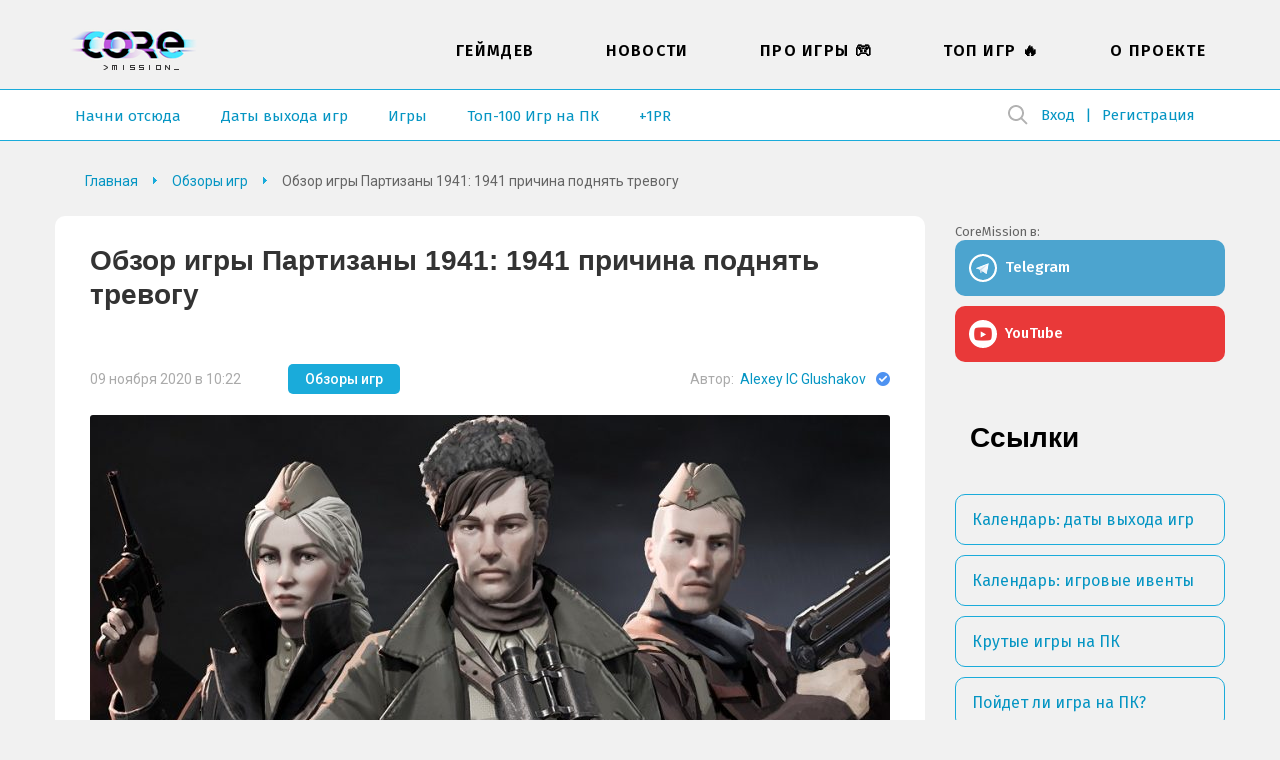

--- FILE ---
content_type: text/html; charset=UTF-8
request_url: https://coremission.net/obzor/partizany-1941/
body_size: 25578
content:
<!DOCTYPE html>
<html lang="ru-RU">
<head>
<meta charset="UTF-8">
<meta name="viewport" content="width=device-width, initial-scale=1.0">
<title>Обзор игры Партизаны 1941: 1941 причина поднять тревогу</title>
<link rel="apple-touch-icon" sizes="180x180" href="https://coremission.net/favicon/apple-touch-icon.png">
<link rel="icon" type="image/png" sizes="32x32" href="https://coremission.net/favicon/favicon-32x32.png">
<link rel="icon" type="image/png" sizes="16x16" href="https://coremission.net/favicon/favicon-16x16.png">
<link rel="manifest" href="https://coremission.net/favicon/site.webmanifest">
<link rel="mask-icon" href="https://coremission.net/favicon/safari-pinned-tab.svg" color="#5bbad5">
<link rel="shortcut icon" href="https://coremission.net/favicon/favicon.ico">
<meta name="msapplication-TileColor" content="#2d89ef">
<meta name="msapplication-TileImage" content="https://coremission.net/favicon/mstile-144x144.png">
<meta name="msapplication-config" content="https://coremission.net/favicon/browserconfig.xml">
<meta name="theme-color" content="#ffffff">
<meta name='robots' content='index, follow, max-image-preview:large, max-snippet:-1, max-video-preview:-1' />

	<!-- This site is optimized with the Yoast SEO plugin v26.6 - https://yoast.com/wordpress/plugins/seo/ -->
	<meta name="description" content="«Партизаны» не выглядят как очередная тактическая порция головоломок – это скорее хорошо проработанная современная тактическая стратегия." />
	<link rel="canonical" href="https://coremission.net/obzor/partizany-1941/" />
	<meta property="og:locale" content="ru_RU" />
	<meta property="og:type" content="article" />
	<meta property="og:title" content="Обзор игры Партизаны 1941: 1941 причина поднять тревогу" />
	<meta property="og:description" content="«Партизаны» не выглядят как очередная тактическая порция головоломок – это скорее хорошо проработанная современная тактическая стратегия." />
	<meta property="og:url" content="https://coremission.net/obzor/partizany-1941/" />
	<meta property="og:site_name" content="CoreMission" />
	<meta property="article:publisher" content="https://www.facebook.com/groups/coremission" />
	<meta property="article:published_time" content="2020-11-09T07:22:59+00:00" />
	<meta property="article:modified_time" content="2022-11-21T11:16:47+00:00" />
	<meta property="og:image" content="https://coremission.net/wp-content/uploads/2020/11/partisans-1941.jpg" />
	<meta property="og:image:width" content="960" />
	<meta property="og:image:height" content="540" />
	<meta property="og:image:type" content="image/jpeg" />
	<meta name="author" content="Alexey IC Glushakov" />
	<meta name="twitter:card" content="summary_large_image" />
	<meta name="twitter:creator" content="@coremission" />
	<meta name="twitter:site" content="@coremission" />
	<meta name="twitter:label1" content="Написано автором" />
	<meta name="twitter:data1" content="Alexey IC Glushakov" />
	<script type="application/ld+json" class="yoast-schema-graph">{"@context":"https://schema.org","@graph":[{"@type":"Article","@id":"https://coremission.net/obzor/partizany-1941/#article","isPartOf":{"@id":"https://coremission.net/obzor/partizany-1941/"},"author":{"name":"Alexey IC Glushakov","@id":"https://coremission.net/#/schema/person/3f01b26bb72bf0ba61e985cf342e8c58"},"headline":"Обзор игры Партизаны 1941: 1941 причина поднять тревогу","datePublished":"2020-11-09T07:22:59+00:00","dateModified":"2022-11-21T11:16:47+00:00","mainEntityOfPage":{"@id":"https://coremission.net/obzor/partizany-1941/"},"wordCount":1515,"commentCount":0,"publisher":{"@id":"https://coremission.net/#organization"},"image":{"@id":"https://coremission.net/obzor/partizany-1941/#primaryimage"},"thumbnailUrl":"https://coremission.net/wp-content/uploads/2020/11/partisans-1941.jpg","articleSection":["Обзоры игр"],"inLanguage":"ru-RU","potentialAction":[{"@type":"CommentAction","name":"Comment","target":["https://coremission.net/obzor/partizany-1941/#respond"]}]},{"@type":"WebPage","@id":"https://coremission.net/obzor/partizany-1941/","url":"https://coremission.net/obzor/partizany-1941/","name":"Обзор игры Партизаны 1941: 1941 причина поднять тревогу","isPartOf":{"@id":"https://coremission.net/#website"},"primaryImageOfPage":{"@id":"https://coremission.net/obzor/partizany-1941/#primaryimage"},"image":{"@id":"https://coremission.net/obzor/partizany-1941/#primaryimage"},"thumbnailUrl":"https://coremission.net/wp-content/uploads/2020/11/partisans-1941.jpg","datePublished":"2020-11-09T07:22:59+00:00","dateModified":"2022-11-21T11:16:47+00:00","description":"«Партизаны» не выглядят как очередная тактическая порция головоломок – это скорее хорошо проработанная современная тактическая стратегия.","breadcrumb":{"@id":"https://coremission.net/obzor/partizany-1941/#breadcrumb"},"inLanguage":"ru-RU","potentialAction":[{"@type":"ReadAction","target":["https://coremission.net/obzor/partizany-1941/"]}]},{"@type":"ImageObject","inLanguage":"ru-RU","@id":"https://coremission.net/obzor/partizany-1941/#primaryimage","url":"https://coremission.net/wp-content/uploads/2020/11/partisans-1941.jpg","contentUrl":"https://coremission.net/wp-content/uploads/2020/11/partisans-1941.jpg","width":960,"height":540,"caption":"Обзор игры Partisans 1941"},{"@type":"BreadcrumbList","@id":"https://coremission.net/obzor/partizany-1941/#breadcrumb","itemListElement":[{"@type":"ListItem","position":1,"name":"Home","item":"https://coremission.net/"},{"@type":"ListItem","position":2,"name":"Обзор игры Партизаны 1941: 1941 причина поднять тревогу"}]},{"@type":"WebSite","@id":"https://coremission.net/#website","url":"https://coremission.net/","name":"CoreMission","description":"Разработка игр, коллективный бэкстейдж-проект об играх и геймдеве","publisher":{"@id":"https://coremission.net/#organization"},"potentialAction":[{"@type":"SearchAction","target":{"@type":"EntryPoint","urlTemplate":"https://coremission.net/?s={search_term_string}"},"query-input":{"@type":"PropertyValueSpecification","valueRequired":true,"valueName":"search_term_string"}}],"inLanguage":"ru-RU"},{"@type":"Organization","@id":"https://coremission.net/#organization","name":"CoreMission","url":"https://coremission.net/","logo":{"@type":"ImageObject","inLanguage":"ru-RU","@id":"https://coremission.net/#/schema/logo/image/","url":"https://coremission.net/wp-content/uploads/2019/11/cocoremission_vk.jpg","contentUrl":"https://coremission.net/wp-content/uploads/2019/11/cocoremission_vk.jpg","width":135,"height":92,"caption":"CoreMission"},"image":{"@id":"https://coremission.net/#/schema/logo/image/"},"sameAs":["https://www.facebook.com/groups/coremission","https://x.com/coremission"]},{"@type":"Person","@id":"https://coremission.net/#/schema/person/3f01b26bb72bf0ba61e985cf342e8c58","name":"Alexey IC Glushakov","description":"Автор обзоров игр. Работает на кофе, любви к шедеврам прошлого и чистой ненависти к алчным игровым корпорациям. Пытается спасти мир при помощи графомании и поисков настоящего искусства посреди свалки современности. Substack","sameAs":["https://coremission.net/"],"url":"https://coremission.net/author/alexey-glushakov/"}]}</script>
	<!-- / Yoast SEO plugin. -->


<style id='wp-img-auto-sizes-contain-inline-css' type='text/css'>
img:is([sizes=auto i],[sizes^="auto," i]){contain-intrinsic-size:3000px 1500px}
/*# sourceURL=wp-img-auto-sizes-contain-inline-css */
</style>

<style id='classic-theme-styles-inline-css' type='text/css'>
/*! This file is auto-generated */
.wp-block-button__link{color:#fff;background-color:#32373c;border-radius:9999px;box-shadow:none;text-decoration:none;padding:calc(.667em + 2px) calc(1.333em + 2px);font-size:1.125em}.wp-block-file__button{background:#32373c;color:#fff;text-decoration:none}
/*# sourceURL=/wp-includes/css/classic-themes.min.css */
</style>
<link rel='stylesheet' id='bbp-default-css' href='https://coremission.net/wp-content/plugins/bbpress/templates/default/css/bbpress.min.css?ver=2.6.14' type='text/css' media='all' />
<link rel='stylesheet' id='coremission-css' href='https://coremission.net/wp-content/plugins/coremission/assets/css/coremission.css?ver=3.0.6' type='text/css' media='all' />
<link rel='stylesheet' id='theme-common-css' href='https://coremission.net/wp-content/themes/core/assets/css/common_old.css?ver=1.2.5' type='text/css' media='all' />
<link rel='stylesheet' id='lazyload-video-css-css' href='https://coremission.net/wp-content/plugins/lazy-load-for-videos/public/css/lazyload-shared.css?ver=2.18.9' type='text/css' media='all' />
<style id='lazyload-video-css-inline-css' type='text/css'>
.entry-content a.lazy-load-youtube, a.lazy-load-youtube, .lazy-load-vimeo{ background-size: cover; }.titletext.youtube { display: none; }.lazy-load-div { background: url(https://coremission.net/wp-content/plugins/lazy-load-for-videos//public/play-y-red.png) center center no-repeat; }
/*# sourceURL=lazyload-video-css-inline-css */
</style>
<script type="text/javascript" id="coremission-js-extra">
/* <![CDATA[ */
var admin_ajax_url = "https://coremission.net/wp-admin/admin-ajax.php";
//# sourceURL=coremission-js-extra
/* ]]> */
</script>
<script type="text/javascript" src="https://coremission.net/wp-content/plugins/coremission/assets/js/coremission.js?ver=6.9" id="coremission-js"></script>
<script type="text/javascript" src="https://coremission.net/wp-includes/js/jquery/jquery.min.js?ver=3.7.1" id="jquery-core-js"></script>
<script type="text/javascript" src="https://coremission.net/wp-includes/js/jquery/jquery-migrate.min.js?ver=3.4.1" id="jquery-migrate-js"></script>
<script type="text/javascript">var ajaxurl = "https://coremission.net/wp-admin/admin-ajax.php";</script><noscript><style>.lazyload[data-src]{display:none !important;}</style></noscript><style>.lazyload{background-image:none !important;}.lazyload:before{background-image:none !important;}</style><link rel="preconnect" href="https://fonts.googleapis.com">
<link rel="preconnect" href="https://fonts.gstatic.com" crossorigin>
<link href="https://fonts.googleapis.com/css2?family=Roboto:wght@400;500;700&display=swap" rel="stylesheet">
<link href="https://fonts.googleapis.com/css2?family=Fira+Sans:wght@400;500;600&display=swap" rel="stylesheet">
<link href="https://cdnjs.cloudflare.com/ajax/libs/font-awesome/5.15.4/css/all.min.css" rel="stylesheet">
<link href="/wp-content/themes/core/assets/css/calendar.css" rel="stylesheet">
<link href="/wp-content/themes/core/assets/css/calendar_mobile.css" rel="stylesheet">
<link href="/wp-content/themes/core/assets/css/app_dark.css" rel="stylesheet">
<style id='wp-block-image-inline-css' type='text/css'>
.wp-block-image>a,.wp-block-image>figure>a{display:inline-block}.wp-block-image img{box-sizing:border-box;height:auto;max-width:100%;vertical-align:bottom}@media not (prefers-reduced-motion){.wp-block-image img.hide{visibility:hidden}.wp-block-image img.show{animation:show-content-image .4s}}.wp-block-image[style*=border-radius] img,.wp-block-image[style*=border-radius]>a{border-radius:inherit}.wp-block-image.has-custom-border img{box-sizing:border-box}.wp-block-image.aligncenter{text-align:center}.wp-block-image.alignfull>a,.wp-block-image.alignwide>a{width:100%}.wp-block-image.alignfull img,.wp-block-image.alignwide img{height:auto;width:100%}.wp-block-image .aligncenter,.wp-block-image .alignleft,.wp-block-image .alignright,.wp-block-image.aligncenter,.wp-block-image.alignleft,.wp-block-image.alignright{display:table}.wp-block-image .aligncenter>figcaption,.wp-block-image .alignleft>figcaption,.wp-block-image .alignright>figcaption,.wp-block-image.aligncenter>figcaption,.wp-block-image.alignleft>figcaption,.wp-block-image.alignright>figcaption{caption-side:bottom;display:table-caption}.wp-block-image .alignleft{float:left;margin:.5em 1em .5em 0}.wp-block-image .alignright{float:right;margin:.5em 0 .5em 1em}.wp-block-image .aligncenter{margin-left:auto;margin-right:auto}.wp-block-image :where(figcaption){margin-bottom:1em;margin-top:.5em}.wp-block-image.is-style-circle-mask img{border-radius:9999px}@supports ((-webkit-mask-image:none) or (mask-image:none)) or (-webkit-mask-image:none){.wp-block-image.is-style-circle-mask img{border-radius:0;-webkit-mask-image:url('data:image/svg+xml;utf8,<svg viewBox="0 0 100 100" xmlns="http://www.w3.org/2000/svg"><circle cx="50" cy="50" r="50"/></svg>');mask-image:url('data:image/svg+xml;utf8,<svg viewBox="0 0 100 100" xmlns="http://www.w3.org/2000/svg"><circle cx="50" cy="50" r="50"/></svg>');mask-mode:alpha;-webkit-mask-position:center;mask-position:center;-webkit-mask-repeat:no-repeat;mask-repeat:no-repeat;-webkit-mask-size:contain;mask-size:contain}}:root :where(.wp-block-image.is-style-rounded img,.wp-block-image .is-style-rounded img){border-radius:9999px}.wp-block-image figure{margin:0}.wp-lightbox-container{display:flex;flex-direction:column;position:relative}.wp-lightbox-container img{cursor:zoom-in}.wp-lightbox-container img:hover+button{opacity:1}.wp-lightbox-container button{align-items:center;backdrop-filter:blur(16px) saturate(180%);background-color:#5a5a5a40;border:none;border-radius:4px;cursor:zoom-in;display:flex;height:20px;justify-content:center;opacity:0;padding:0;position:absolute;right:16px;text-align:center;top:16px;width:20px;z-index:100}@media not (prefers-reduced-motion){.wp-lightbox-container button{transition:opacity .2s ease}}.wp-lightbox-container button:focus-visible{outline:3px auto #5a5a5a40;outline:3px auto -webkit-focus-ring-color;outline-offset:3px}.wp-lightbox-container button:hover{cursor:pointer;opacity:1}.wp-lightbox-container button:focus{opacity:1}.wp-lightbox-container button:focus,.wp-lightbox-container button:hover,.wp-lightbox-container button:not(:hover):not(:active):not(.has-background){background-color:#5a5a5a40;border:none}.wp-lightbox-overlay{box-sizing:border-box;cursor:zoom-out;height:100vh;left:0;overflow:hidden;position:fixed;top:0;visibility:hidden;width:100%;z-index:100000}.wp-lightbox-overlay .close-button{align-items:center;cursor:pointer;display:flex;justify-content:center;min-height:40px;min-width:40px;padding:0;position:absolute;right:calc(env(safe-area-inset-right) + 16px);top:calc(env(safe-area-inset-top) + 16px);z-index:5000000}.wp-lightbox-overlay .close-button:focus,.wp-lightbox-overlay .close-button:hover,.wp-lightbox-overlay .close-button:not(:hover):not(:active):not(.has-background){background:none;border:none}.wp-lightbox-overlay .lightbox-image-container{height:var(--wp--lightbox-container-height);left:50%;overflow:hidden;position:absolute;top:50%;transform:translate(-50%,-50%);transform-origin:top left;width:var(--wp--lightbox-container-width);z-index:9999999999}.wp-lightbox-overlay .wp-block-image{align-items:center;box-sizing:border-box;display:flex;height:100%;justify-content:center;margin:0;position:relative;transform-origin:0 0;width:100%;z-index:3000000}.wp-lightbox-overlay .wp-block-image img{height:var(--wp--lightbox-image-height);min-height:var(--wp--lightbox-image-height);min-width:var(--wp--lightbox-image-width);width:var(--wp--lightbox-image-width)}.wp-lightbox-overlay .wp-block-image figcaption{display:none}.wp-lightbox-overlay button{background:none;border:none}.wp-lightbox-overlay .scrim{background-color:#fff;height:100%;opacity:.9;position:absolute;width:100%;z-index:2000000}.wp-lightbox-overlay.active{visibility:visible}@media not (prefers-reduced-motion){.wp-lightbox-overlay.active{animation:turn-on-visibility .25s both}.wp-lightbox-overlay.active img{animation:turn-on-visibility .35s both}.wp-lightbox-overlay.show-closing-animation:not(.active){animation:turn-off-visibility .35s both}.wp-lightbox-overlay.show-closing-animation:not(.active) img{animation:turn-off-visibility .25s both}.wp-lightbox-overlay.zoom.active{animation:none;opacity:1;visibility:visible}.wp-lightbox-overlay.zoom.active .lightbox-image-container{animation:lightbox-zoom-in .4s}.wp-lightbox-overlay.zoom.active .lightbox-image-container img{animation:none}.wp-lightbox-overlay.zoom.active .scrim{animation:turn-on-visibility .4s forwards}.wp-lightbox-overlay.zoom.show-closing-animation:not(.active){animation:none}.wp-lightbox-overlay.zoom.show-closing-animation:not(.active) .lightbox-image-container{animation:lightbox-zoom-out .4s}.wp-lightbox-overlay.zoom.show-closing-animation:not(.active) .lightbox-image-container img{animation:none}.wp-lightbox-overlay.zoom.show-closing-animation:not(.active) .scrim{animation:turn-off-visibility .4s forwards}}@keyframes show-content-image{0%{visibility:hidden}99%{visibility:hidden}to{visibility:visible}}@keyframes turn-on-visibility{0%{opacity:0}to{opacity:1}}@keyframes turn-off-visibility{0%{opacity:1;visibility:visible}99%{opacity:0;visibility:visible}to{opacity:0;visibility:hidden}}@keyframes lightbox-zoom-in{0%{transform:translate(calc((-100vw + var(--wp--lightbox-scrollbar-width))/2 + var(--wp--lightbox-initial-left-position)),calc(-50vh + var(--wp--lightbox-initial-top-position))) scale(var(--wp--lightbox-scale))}to{transform:translate(-50%,-50%) scale(1)}}@keyframes lightbox-zoom-out{0%{transform:translate(-50%,-50%) scale(1);visibility:visible}99%{visibility:visible}to{transform:translate(calc((-100vw + var(--wp--lightbox-scrollbar-width))/2 + var(--wp--lightbox-initial-left-position)),calc(-50vh + var(--wp--lightbox-initial-top-position))) scale(var(--wp--lightbox-scale));visibility:hidden}}
/*# sourceURL=https://coremission.net/wp-includes/blocks/image/style.min.css */
</style>
<style id='wp-block-paragraph-inline-css' type='text/css'>
.is-small-text{font-size:.875em}.is-regular-text{font-size:1em}.is-large-text{font-size:2.25em}.is-larger-text{font-size:3em}.has-drop-cap:not(:focus):first-letter{float:left;font-size:8.4em;font-style:normal;font-weight:100;line-height:.68;margin:.05em .1em 0 0;text-transform:uppercase}body.rtl .has-drop-cap:not(:focus):first-letter{float:none;margin-left:.1em}p.has-drop-cap.has-background{overflow:hidden}:root :where(p.has-background){padding:1.25em 2.375em}:where(p.has-text-color:not(.has-link-color)) a{color:inherit}p.has-text-align-left[style*="writing-mode:vertical-lr"],p.has-text-align-right[style*="writing-mode:vertical-rl"]{rotate:180deg}
/*# sourceURL=https://coremission.net/wp-includes/blocks/paragraph/style.min.css */
</style>
<style id='global-styles-inline-css' type='text/css'>
:root{--wp--preset--aspect-ratio--square: 1;--wp--preset--aspect-ratio--4-3: 4/3;--wp--preset--aspect-ratio--3-4: 3/4;--wp--preset--aspect-ratio--3-2: 3/2;--wp--preset--aspect-ratio--2-3: 2/3;--wp--preset--aspect-ratio--16-9: 16/9;--wp--preset--aspect-ratio--9-16: 9/16;--wp--preset--color--black: #000000;--wp--preset--color--cyan-bluish-gray: #abb8c3;--wp--preset--color--white: #ffffff;--wp--preset--color--pale-pink: #f78da7;--wp--preset--color--vivid-red: #cf2e2e;--wp--preset--color--luminous-vivid-orange: #ff6900;--wp--preset--color--luminous-vivid-amber: #fcb900;--wp--preset--color--light-green-cyan: #7bdcb5;--wp--preset--color--vivid-green-cyan: #00d084;--wp--preset--color--pale-cyan-blue: #8ed1fc;--wp--preset--color--vivid-cyan-blue: #0693e3;--wp--preset--color--vivid-purple: #9b51e0;--wp--preset--gradient--vivid-cyan-blue-to-vivid-purple: linear-gradient(135deg,rgb(6,147,227) 0%,rgb(155,81,224) 100%);--wp--preset--gradient--light-green-cyan-to-vivid-green-cyan: linear-gradient(135deg,rgb(122,220,180) 0%,rgb(0,208,130) 100%);--wp--preset--gradient--luminous-vivid-amber-to-luminous-vivid-orange: linear-gradient(135deg,rgb(252,185,0) 0%,rgb(255,105,0) 100%);--wp--preset--gradient--luminous-vivid-orange-to-vivid-red: linear-gradient(135deg,rgb(255,105,0) 0%,rgb(207,46,46) 100%);--wp--preset--gradient--very-light-gray-to-cyan-bluish-gray: linear-gradient(135deg,rgb(238,238,238) 0%,rgb(169,184,195) 100%);--wp--preset--gradient--cool-to-warm-spectrum: linear-gradient(135deg,rgb(74,234,220) 0%,rgb(151,120,209) 20%,rgb(207,42,186) 40%,rgb(238,44,130) 60%,rgb(251,105,98) 80%,rgb(254,248,76) 100%);--wp--preset--gradient--blush-light-purple: linear-gradient(135deg,rgb(255,206,236) 0%,rgb(152,150,240) 100%);--wp--preset--gradient--blush-bordeaux: linear-gradient(135deg,rgb(254,205,165) 0%,rgb(254,45,45) 50%,rgb(107,0,62) 100%);--wp--preset--gradient--luminous-dusk: linear-gradient(135deg,rgb(255,203,112) 0%,rgb(199,81,192) 50%,rgb(65,88,208) 100%);--wp--preset--gradient--pale-ocean: linear-gradient(135deg,rgb(255,245,203) 0%,rgb(182,227,212) 50%,rgb(51,167,181) 100%);--wp--preset--gradient--electric-grass: linear-gradient(135deg,rgb(202,248,128) 0%,rgb(113,206,126) 100%);--wp--preset--gradient--midnight: linear-gradient(135deg,rgb(2,3,129) 0%,rgb(40,116,252) 100%);--wp--preset--font-size--small: 13px;--wp--preset--font-size--medium: 20px;--wp--preset--font-size--large: 36px;--wp--preset--font-size--x-large: 42px;--wp--preset--spacing--20: 0.44rem;--wp--preset--spacing--30: 0.67rem;--wp--preset--spacing--40: 1rem;--wp--preset--spacing--50: 1.5rem;--wp--preset--spacing--60: 2.25rem;--wp--preset--spacing--70: 3.38rem;--wp--preset--spacing--80: 5.06rem;--wp--preset--shadow--natural: 6px 6px 9px rgba(0, 0, 0, 0.2);--wp--preset--shadow--deep: 12px 12px 50px rgba(0, 0, 0, 0.4);--wp--preset--shadow--sharp: 6px 6px 0px rgba(0, 0, 0, 0.2);--wp--preset--shadow--outlined: 6px 6px 0px -3px rgb(255, 255, 255), 6px 6px rgb(0, 0, 0);--wp--preset--shadow--crisp: 6px 6px 0px rgb(0, 0, 0);}:where(.is-layout-flex){gap: 0.5em;}:where(.is-layout-grid){gap: 0.5em;}body .is-layout-flex{display: flex;}.is-layout-flex{flex-wrap: wrap;align-items: center;}.is-layout-flex > :is(*, div){margin: 0;}body .is-layout-grid{display: grid;}.is-layout-grid > :is(*, div){margin: 0;}:where(.wp-block-columns.is-layout-flex){gap: 2em;}:where(.wp-block-columns.is-layout-grid){gap: 2em;}:where(.wp-block-post-template.is-layout-flex){gap: 1.25em;}:where(.wp-block-post-template.is-layout-grid){gap: 1.25em;}.has-black-color{color: var(--wp--preset--color--black) !important;}.has-cyan-bluish-gray-color{color: var(--wp--preset--color--cyan-bluish-gray) !important;}.has-white-color{color: var(--wp--preset--color--white) !important;}.has-pale-pink-color{color: var(--wp--preset--color--pale-pink) !important;}.has-vivid-red-color{color: var(--wp--preset--color--vivid-red) !important;}.has-luminous-vivid-orange-color{color: var(--wp--preset--color--luminous-vivid-orange) !important;}.has-luminous-vivid-amber-color{color: var(--wp--preset--color--luminous-vivid-amber) !important;}.has-light-green-cyan-color{color: var(--wp--preset--color--light-green-cyan) !important;}.has-vivid-green-cyan-color{color: var(--wp--preset--color--vivid-green-cyan) !important;}.has-pale-cyan-blue-color{color: var(--wp--preset--color--pale-cyan-blue) !important;}.has-vivid-cyan-blue-color{color: var(--wp--preset--color--vivid-cyan-blue) !important;}.has-vivid-purple-color{color: var(--wp--preset--color--vivid-purple) !important;}.has-black-background-color{background-color: var(--wp--preset--color--black) !important;}.has-cyan-bluish-gray-background-color{background-color: var(--wp--preset--color--cyan-bluish-gray) !important;}.has-white-background-color{background-color: var(--wp--preset--color--white) !important;}.has-pale-pink-background-color{background-color: var(--wp--preset--color--pale-pink) !important;}.has-vivid-red-background-color{background-color: var(--wp--preset--color--vivid-red) !important;}.has-luminous-vivid-orange-background-color{background-color: var(--wp--preset--color--luminous-vivid-orange) !important;}.has-luminous-vivid-amber-background-color{background-color: var(--wp--preset--color--luminous-vivid-amber) !important;}.has-light-green-cyan-background-color{background-color: var(--wp--preset--color--light-green-cyan) !important;}.has-vivid-green-cyan-background-color{background-color: var(--wp--preset--color--vivid-green-cyan) !important;}.has-pale-cyan-blue-background-color{background-color: var(--wp--preset--color--pale-cyan-blue) !important;}.has-vivid-cyan-blue-background-color{background-color: var(--wp--preset--color--vivid-cyan-blue) !important;}.has-vivid-purple-background-color{background-color: var(--wp--preset--color--vivid-purple) !important;}.has-black-border-color{border-color: var(--wp--preset--color--black) !important;}.has-cyan-bluish-gray-border-color{border-color: var(--wp--preset--color--cyan-bluish-gray) !important;}.has-white-border-color{border-color: var(--wp--preset--color--white) !important;}.has-pale-pink-border-color{border-color: var(--wp--preset--color--pale-pink) !important;}.has-vivid-red-border-color{border-color: var(--wp--preset--color--vivid-red) !important;}.has-luminous-vivid-orange-border-color{border-color: var(--wp--preset--color--luminous-vivid-orange) !important;}.has-luminous-vivid-amber-border-color{border-color: var(--wp--preset--color--luminous-vivid-amber) !important;}.has-light-green-cyan-border-color{border-color: var(--wp--preset--color--light-green-cyan) !important;}.has-vivid-green-cyan-border-color{border-color: var(--wp--preset--color--vivid-green-cyan) !important;}.has-pale-cyan-blue-border-color{border-color: var(--wp--preset--color--pale-cyan-blue) !important;}.has-vivid-cyan-blue-border-color{border-color: var(--wp--preset--color--vivid-cyan-blue) !important;}.has-vivid-purple-border-color{border-color: var(--wp--preset--color--vivid-purple) !important;}.has-vivid-cyan-blue-to-vivid-purple-gradient-background{background: var(--wp--preset--gradient--vivid-cyan-blue-to-vivid-purple) !important;}.has-light-green-cyan-to-vivid-green-cyan-gradient-background{background: var(--wp--preset--gradient--light-green-cyan-to-vivid-green-cyan) !important;}.has-luminous-vivid-amber-to-luminous-vivid-orange-gradient-background{background: var(--wp--preset--gradient--luminous-vivid-amber-to-luminous-vivid-orange) !important;}.has-luminous-vivid-orange-to-vivid-red-gradient-background{background: var(--wp--preset--gradient--luminous-vivid-orange-to-vivid-red) !important;}.has-very-light-gray-to-cyan-bluish-gray-gradient-background{background: var(--wp--preset--gradient--very-light-gray-to-cyan-bluish-gray) !important;}.has-cool-to-warm-spectrum-gradient-background{background: var(--wp--preset--gradient--cool-to-warm-spectrum) !important;}.has-blush-light-purple-gradient-background{background: var(--wp--preset--gradient--blush-light-purple) !important;}.has-blush-bordeaux-gradient-background{background: var(--wp--preset--gradient--blush-bordeaux) !important;}.has-luminous-dusk-gradient-background{background: var(--wp--preset--gradient--luminous-dusk) !important;}.has-pale-ocean-gradient-background{background: var(--wp--preset--gradient--pale-ocean) !important;}.has-electric-grass-gradient-background{background: var(--wp--preset--gradient--electric-grass) !important;}.has-midnight-gradient-background{background: var(--wp--preset--gradient--midnight) !important;}.has-small-font-size{font-size: var(--wp--preset--font-size--small) !important;}.has-medium-font-size{font-size: var(--wp--preset--font-size--medium) !important;}.has-large-font-size{font-size: var(--wp--preset--font-size--large) !important;}.has-x-large-font-size{font-size: var(--wp--preset--font-size--x-large) !important;}
/*# sourceURL=global-styles-inline-css */
</style>
</head>
<body class="" data-pid="23111">
<script>if(/theme=dark/.test(location.search)||localStorage.getItem('dark-theme')!=null) {document.body.classList.add('dark')}</script>
<div id="wrapper" class=" ">
<header id="header">
<div class="wrapper">
<div class="header_logo">
<a href="https://coremission.net" title="На главную">CoreMission</a>
<small>про игры и геймдев</small>
</div>
<div class="header">
<div class="header_user">
    
    <div class="wrap-header_search">
        
<form method="get" action="https://coremission.net/" class="form-search searchform">
    <input 
        placeholder="" 
        type="text" 
        name="s" 
        value=""
        title="Введите текст для поиска" 
        required=""
        class="input-search"
    />
    <input type="submit" class="btn-search" value="Найти">
</form>        <span class="btn-show_search"></span>
    </div>

<ul>
<li class="l1"><a href="https://coremission.net?site=login">Вход</a></li>
<li class="l2"><a href="https://coremission.net?site=register">Регистрация</a></li>
</ul>
</div>
<nav class="header_menu">
<ul id="wp_menu1" class="wp_menu1"><li id="menu-item-609" class="menu-item menu-item-type-taxonomy menu-item-object-category menu-item-609"><a href="https://coremission.net/gamedev/" title="Все про разработку игр, геймдев">Геймдев</a></li>
<li id="menu-item-15581" class="menu-item menu-item-type-taxonomy menu-item-object-category menu-item-15581"><a href="https://coremission.net/novosti/" title="Новости игровой индустрии">Новости</a></li>
<li id="menu-item-10941" class="menu-item menu-item-type-taxonomy menu-item-object-category menu-item-10941"><a href="https://coremission.net/games-review/" title="Про игры: жанры, игры для слабых ПК, подборки и игровые серии">Про игры &#x1f3ae;</a></li>
<li id="menu-item-12641" class="menu-item menu-item-type-taxonomy menu-item-object-category menu-item-12641"><a href="https://coremission.net/top-igr/" title="Топы игры для слабых ПК, мощных ПК, рейтинги">Топ Игр &#x1f525;</a></li>
<li id="menu-item-13681" class="menu-item menu-item-type-post_type menu-item-object-page menu-item-13681"><a href="https://coremission.net/kontakty/">О проекте</a></li>
</ul>    <ul>
                    <li><a href="https://coremission.net/nachalo/">Начни отсюда</a></li>
                    <li><a href="https://coremission.net/kalendar-relizov/">Даты выхода игр</a></li>
                    <li><a href="https://coremission.net/igry/">Игры</a></li>
                    <li><a href="https://coremission.net/top-igr/100-igr-na-pk/">Топ-100 Игр на ПК</a></li>
                    <li><a href="https://coremission.net/gamedev/pr-dlya-indie-bez-izdatelya/">+1PR</a></li>
            
    </ul>    
</nav>
</div>
<nav class="header_link">
        <ul>
                    <li><a href="https://coremission.net/nachalo/">Начни отсюда</a></li>
                    <li><a href="https://coremission.net/kalendar-relizov/">Даты выхода игр</a></li>
                    <li><a href="https://coremission.net/igry/">Игры</a></li>
                    <li><a href="https://coremission.net/top-igr/100-igr-na-pk/">Топ-100 Игр на ПК</a></li>
                    <li><a href="https://coremission.net/gamedev/pr-dlya-indie-bez-izdatelya/">+1PR</a></li>
            
    </ul>    
</nav>
<div class="header_mbar"><span>Меню</span></div>
</div>
</header>


<div class="wrapper SR">
<div id="content">
<nav class="content_crumbar" itemscope itemtype="http://schema.org/BreadcrumbList">
<span itemprop="itemListElement" itemscope itemtype="http://schema.org/ListItem"><a class="breadcrumbs__link" href="https://coremission.net/" itemprop="item"><span itemprop="name">Главная</span></a><meta itemprop="position" content="1" /></span><span itemprop="itemListElement" itemscope itemtype="http://schema.org/ListItem"><a class="breadcrumbs__link" href="https://coremission.net/obzor/" itemprop="item"><span itemprop="name">Обзоры игр</span></a><meta itemprop="position" content="2" /></span><span class="breadcrumbs__current">Обзор игры Партизаны 1941: 1941 причина поднять тревогу</span>
</nav>
<div class="content">
<article class="content_article" itemscope itemtype="https://schema.org/Article">
<h1 itemprop="headline name">Обзор игры Партизаны 1941: 1941 причина поднять тревогу</h1>
<div class="article_metas">
<small>09 ноября 2020 в 10:22</small>
<div><a href="https://coremission.net/obzor/">Обзоры игр</a></div>

<span itemprop="author" itemscope itemtype="http://schema.org/Person">
    Автор: 
    <span itemprop="name"><a href="https://coremission.net/author/alexey-glushakov/" title="Записи Alexey IC Glushakov" rel="author">Alexey IC Glushakov</a></span>
    <svg height="16" width="14" viewBox="0 0 14 14" class="icon_official"><path fill="#27E" fill-rule="evenodd" d="M0 7a7 7 0 1114 0A7 7 0 010 7zm2.695.009l3.22 3.221 5.445-5.444-1.237-1.238-4.208 4.208-1.983-1.984-1.237 1.237z" clip-rule="evenodd"></path><path fill="#fff" fill-opacity=".2" fill-rule="evenodd" d="M0 7a7 7 0 1114 0A7 7 0 010 7zm2.695.009l3.22 3.221 5.445-5.444-1.237-1.238-4.208 4.208-1.983-1.984-1.237 1.237z" clip-rule="evenodd"></path></svg></span>

<meta itemprop="datePublished" content="2020-11-09" />
<meta itemprop="dateModified" content="2022-11-21" />

<div itemprop="publisher" itemscope itemtype="http://schema.org/Organization">
    <meta itemprop="name" content="coremission.net" />
    <div itemprop="logo" itemscope itemtype="https://schema.org/ImageObject">
        <meta itemprop="width" content="109" />
        <meta itemprop="height" content="51" />        
        <meta itemprop="url" content="/wp-content/themes/core/images/logotype_1.png" />
    </div>
</div>

<meta itemprop="mainEntityOfPage" content="https://coremission.net/obzor/partizany-1941/" />

</div>
<div class="article_image">
<img src="[data-uri]" alt="Обзор игры Партизаны 1941: 1941 причина поднять тревогу" itemprop="image" data-src="https://coremission.net/wp-content/uploads/2020/11/partisans-1941-800x450.jpg" decoding="async" class="lazyload" data-eio-rwidth="800" data-eio-rheight="450"><noscript><img src="https://coremission.net/wp-content/uploads/2020/11/partisans-1941-800x450.jpg" alt="Обзор игры Партизаны 1941: 1941 причина поднять тревогу" itemprop="image" data-eio="l"></noscript>
</div>
<div class="article_entry" itemprop="description">

<p>Что ни говори, а что угодно про войну наши делать умеют.<br><br>Да, вот так сразу, без интриги, я пишу, что игра хороша, как небо над захваченным рейхстагом.<br><br>Кроме того, я также пишу, что делали ее выжившие за все эти годы выходцы в пост-апокалиптических условиях российского игропрома, прошедшие все аномалии и лично поймавшие по паре-тройке маслин каждый выходцы из разработчиков «Аллодов Онлайн», Nival Interactive и Skyriver Studios [«Механоиды», парень, а теперь встань и сними шляпу в знак уважения].<br><br>Для меня, прожившего все эти годы с играми их работы на компьютере, это выглядит как Люк Скайуокер в шестом эпизоде, пафосно вернувшийся крутым и с зеленым мечом.<br><br>Обычно такие камбэки заканчиваются более-менее посредственным проектом и последующим полураспадом – но тут как-то все интересно вышло.</p>


<div class="wp-block-image">
<figure class="aligncenter size-full"><img fetchpriority="high" decoding="async" width="1200" height="675" src="[data-uri]" alt="" class="wp-image-23112 lazyload"   data-src="https://coremission.net/wp-content/uploads/2020/11/Partisans-1941-1.jpg" data-srcset="https://coremission.net/wp-content/uploads/2020/11/Partisans-1941-1.jpg 1200w, https://coremission.net/wp-content/uploads/2020/11/Partisans-1941-1-300x169.jpg 300w, https://coremission.net/wp-content/uploads/2020/11/Partisans-1941-1-1024x576.jpg 1024w, https://coremission.net/wp-content/uploads/2020/11/Partisans-1941-1-768x432.jpg 768w, https://coremission.net/wp-content/uploads/2020/11/Partisans-1941-1-1536x864.jpg 1536w, https://coremission.net/wp-content/uploads/2020/11/Partisans-1941-1-1080x608.jpg 1080w, https://coremission.net/wp-content/uploads/2020/11/Partisans-1941-1-570x321.jpg 570w, https://coremission.net/wp-content/uploads/2020/11/Partisans-1941-1-800x450.jpg 800w" data-sizes="auto" data-eio-rwidth="1200" data-eio-rheight="675" /><noscript><img fetchpriority="high" decoding="async" width="1200" height="675" src="https://coremission.net/wp-content/uploads/2020/11/Partisans-1941-1.jpg" alt="" class="wp-image-23112" srcset="https://coremission.net/wp-content/uploads/2020/11/Partisans-1941-1.jpg 1200w, https://coremission.net/wp-content/uploads/2020/11/Partisans-1941-1-300x169.jpg 300w, https://coremission.net/wp-content/uploads/2020/11/Partisans-1941-1-1024x576.jpg 1024w, https://coremission.net/wp-content/uploads/2020/11/Partisans-1941-1-768x432.jpg 768w, https://coremission.net/wp-content/uploads/2020/11/Partisans-1941-1-1536x864.jpg 1536w, https://coremission.net/wp-content/uploads/2020/11/Partisans-1941-1-1080x608.jpg 1080w, https://coremission.net/wp-content/uploads/2020/11/Partisans-1941-1-570x321.jpg 570w, https://coremission.net/wp-content/uploads/2020/11/Partisans-1941-1-800x450.jpg 800w" sizes="(max-width: 1200px) 100vw, 1200px" data-eio="l" /></noscript></figure>
</div>


<p>Сюжет повествует о группе партизан, которые в условиях быстрого наступления немцев организ…<br><br>Нет, не так.<br><br>Зорин, брутальный советский командир, тактически-невидимо сбегает из лагеря заключенных [Зорин настолько брутален, что момент побега не показан, ибо это может шокировать неподготовленную публику] и немедля врывается в ближайшую деревню, набирая себе в отряд двух бойцов – крепкого стрелка Фетисова и шустрого мальчишку Санька – таким образом, треугольник «cила – ловкость – харизма Зорина» собран, а все мы с вами на примере «The Lost Vikings» знаем, что могут три различных юнита со своей специализацией каждый.<br><br>Ни одна головоломка не устоит, да да.</p>


<div class="wp-block-image">
<figure class="aligncenter size-full"><img decoding="async" width="1200" height="675" src="[data-uri]" alt="" class="wp-image-23113 lazyload"   data-src="https://coremission.net/wp-content/uploads/2020/11/Partisans-1941-2.jpg" data-srcset="https://coremission.net/wp-content/uploads/2020/11/Partisans-1941-2.jpg 1200w, https://coremission.net/wp-content/uploads/2020/11/Partisans-1941-2-300x169.jpg 300w, https://coremission.net/wp-content/uploads/2020/11/Partisans-1941-2-1024x576.jpg 1024w, https://coremission.net/wp-content/uploads/2020/11/Partisans-1941-2-768x432.jpg 768w, https://coremission.net/wp-content/uploads/2020/11/Partisans-1941-2-1536x864.jpg 1536w, https://coremission.net/wp-content/uploads/2020/11/Partisans-1941-2-1080x608.jpg 1080w, https://coremission.net/wp-content/uploads/2020/11/Partisans-1941-2-570x321.jpg 570w, https://coremission.net/wp-content/uploads/2020/11/Partisans-1941-2-800x450.jpg 800w" data-sizes="auto" data-eio-rwidth="1200" data-eio-rheight="675" /><noscript><img decoding="async" width="1200" height="675" src="https://coremission.net/wp-content/uploads/2020/11/Partisans-1941-2.jpg" alt="" class="wp-image-23113" srcset="https://coremission.net/wp-content/uploads/2020/11/Partisans-1941-2.jpg 1200w, https://coremission.net/wp-content/uploads/2020/11/Partisans-1941-2-300x169.jpg 300w, https://coremission.net/wp-content/uploads/2020/11/Partisans-1941-2-1024x576.jpg 1024w, https://coremission.net/wp-content/uploads/2020/11/Partisans-1941-2-768x432.jpg 768w, https://coremission.net/wp-content/uploads/2020/11/Partisans-1941-2-1536x864.jpg 1536w, https://coremission.net/wp-content/uploads/2020/11/Partisans-1941-2-1080x608.jpg 1080w, https://coremission.net/wp-content/uploads/2020/11/Partisans-1941-2-570x321.jpg 570w, https://coremission.net/wp-content/uploads/2020/11/Partisans-1941-2-800x450.jpg 800w" sizes="(max-width: 1200px) 100vw, 1200px" data-eio="l" /></noscript><figcaption class="wp-element-caption">Немецкий солдат пытается понять технологию, заставляющую знаки вопроса висеть в воздухе, и поэтому не замечает харизму Зорина.</figcaption></figure>
</div>


<p>Но в 1941 году единственными доступными головоломками были пробитые черепа фашистов, а посему первым же делом Зорин и команда освобождают ближайшую деревню и уходят в леса – дабы построить там ЛАГЕРЬ.</p>



<p>Это очень важно – ибо это очень свежо для жанра.</p>



<p>Если в какой-нибудь Desperados III или прочих представителях тактических стелсов отряд крутых скрытных профессионалов просто шляется от миссии к миссии всегда выспавшимся, свежим и бодрым по неизвестной причине, то партизаны – люди адекватные и прекрасно понимают, что такой халявы в годы войны просто не существует.</p>



<p>А посему создают лагерь – который является центром планирования операций, центром излечения больных и создания вещей, центром сбора ресурсов и хранения их же в погребе – а самое главное – лагерь может быть улучшена.</p>



<p>Да да, Darkest Partisan Dungeon.</p>



<figure class="wp-block-image size-large"><img decoding="async" width="1024" height="576" src="[data-uri]" alt="" class="wp-image-23114 lazyload"   data-src="https://coremission.net/wp-content/uploads/2020/11/Partisans-1941-3-1024x576.jpg" data-srcset="https://coremission.net/wp-content/uploads/2020/11/Partisans-1941-3-1024x576.jpg 1024w, https://coremission.net/wp-content/uploads/2020/11/Partisans-1941-3-300x169.jpg 300w, https://coremission.net/wp-content/uploads/2020/11/Partisans-1941-3-768x432.jpg 768w, https://coremission.net/wp-content/uploads/2020/11/Partisans-1941-3-1536x864.jpg 1536w, https://coremission.net/wp-content/uploads/2020/11/Partisans-1941-3-1080x608.jpg 1080w, https://coremission.net/wp-content/uploads/2020/11/Partisans-1941-3-570x321.jpg 570w, https://coremission.net/wp-content/uploads/2020/11/Partisans-1941-3-800x450.jpg 800w, https://coremission.net/wp-content/uploads/2020/11/Partisans-1941-3.jpg 1200w" data-sizes="auto" data-eio-rwidth="1024" data-eio-rheight="576" /><noscript><img decoding="async" width="1024" height="576" src="https://coremission.net/wp-content/uploads/2020/11/Partisans-1941-3-1024x576.jpg" alt="" class="wp-image-23114" srcset="https://coremission.net/wp-content/uploads/2020/11/Partisans-1941-3-1024x576.jpg 1024w, https://coremission.net/wp-content/uploads/2020/11/Partisans-1941-3-300x169.jpg 300w, https://coremission.net/wp-content/uploads/2020/11/Partisans-1941-3-768x432.jpg 768w, https://coremission.net/wp-content/uploads/2020/11/Partisans-1941-3-1536x864.jpg 1536w, https://coremission.net/wp-content/uploads/2020/11/Partisans-1941-3-1080x608.jpg 1080w, https://coremission.net/wp-content/uploads/2020/11/Partisans-1941-3-570x321.jpg 570w, https://coremission.net/wp-content/uploads/2020/11/Partisans-1941-3-800x450.jpg 800w, https://coremission.net/wp-content/uploads/2020/11/Partisans-1941-3.jpg 1200w" sizes="(max-width: 1024px) 100vw, 1024px" data-eio="l" /></noscript><figcaption class="wp-element-caption">Ни на что не намекаю, но кажется, я вижу ратушу, приносящую в день по 1000 золотых [Начинает играть Haven Town Theme].</figcaption></figure>



<p>И всем этим игрок управляет лично – никаких «ваш отряд нашел 10 ед. пищи» &#8212; изволь назначить различных бойцов на различные занятия и нажать кнопку «конец хода», чтобы астрологи провозгласили неделю партизан &#8212; «прирост пропаж продовольствия на немецких складах увеличен втрое».</p>



<p>Например, чтобы крафтить вещи, нужно потратить один день на постройку мастерской, для чего нужны все трое бойцов – а это значит, что они не смогут за этот день выполнять остальные работы, а кушать при этом они могут, по 5 ед. еды на брата [что нелогично, ибо мелкий Санек ест наравне с бравым Фетисовым – с другой стороны, работают оба одинаково, так что от каждого по возможностям каждому по 5 ед. еды].</p>



<p>Ловля рыбы, собирательство, излечение от травм, полученных в ходе миссии, в лазарете – и даже найм новых бойцов, все это предоставляет база, и всем этим игрок может руководить лично.</p>



<p>Наконец-то я могу реально подготавливать отряды к стелс-миссиям, браво.</p>


<div class="wp-block-image">
<figure class="aligncenter size-full"><img decoding="async" width="1200" height="675" src="[data-uri]" alt="" class="wp-image-23115 lazyload"   data-src="https://coremission.net/wp-content/uploads/2020/11/Partisans-1941-4.jpg" data-srcset="https://coremission.net/wp-content/uploads/2020/11/Partisans-1941-4.jpg 1200w, https://coremission.net/wp-content/uploads/2020/11/Partisans-1941-4-300x169.jpg 300w, https://coremission.net/wp-content/uploads/2020/11/Partisans-1941-4-1024x576.jpg 1024w, https://coremission.net/wp-content/uploads/2020/11/Partisans-1941-4-768x432.jpg 768w, https://coremission.net/wp-content/uploads/2020/11/Partisans-1941-4-1536x864.jpg 1536w, https://coremission.net/wp-content/uploads/2020/11/Partisans-1941-4-1080x608.jpg 1080w, https://coremission.net/wp-content/uploads/2020/11/Partisans-1941-4-570x321.jpg 570w, https://coremission.net/wp-content/uploads/2020/11/Partisans-1941-4-800x450.jpg 800w" data-sizes="auto" data-eio-rwidth="1200" data-eio-rheight="675" /><noscript><img decoding="async" width="1200" height="675" src="https://coremission.net/wp-content/uploads/2020/11/Partisans-1941-4.jpg" alt="" class="wp-image-23115" srcset="https://coremission.net/wp-content/uploads/2020/11/Partisans-1941-4.jpg 1200w, https://coremission.net/wp-content/uploads/2020/11/Partisans-1941-4-300x169.jpg 300w, https://coremission.net/wp-content/uploads/2020/11/Partisans-1941-4-1024x576.jpg 1024w, https://coremission.net/wp-content/uploads/2020/11/Partisans-1941-4-768x432.jpg 768w, https://coremission.net/wp-content/uploads/2020/11/Partisans-1941-4-1536x864.jpg 1536w, https://coremission.net/wp-content/uploads/2020/11/Partisans-1941-4-1080x608.jpg 1080w, https://coremission.net/wp-content/uploads/2020/11/Partisans-1941-4-570x321.jpg 570w, https://coremission.net/wp-content/uploads/2020/11/Partisans-1941-4-800x450.jpg 800w" sizes="(max-width: 1200px) 100vw, 1200px" data-eio="l" /></noscript><figcaption class="wp-element-caption">Кроме того, есть и «пассивные» миссии – на которые бойцы отправляют автоматически, показывая свой профессиональный уровень стелса – «это слишком легко, игрок, сами справимся».</figcaption></figure>
</div>


<p>Но перенесемся к ключевому элементу игры – непосредственно стелсу.</p>



<p>Как человек, воровавший вещи в Thief II без подсветки, в первую очередь я удивился наличию именно этого параметра в настройках игры – а вещей тырить надо будет весьма много, ибо весь хлам тащится на базу и превращается в полезные ресурсы &#8212; и вот уже вместо выполнения основной цели миссии игрок лихорадочно рыщет по ящикам и шкафам в поисках ценных предметов.</p>



<p>Кроме того, из трех доступных уровней сложности я выбрал тот, который, естественно, заставляет начинать миссию заново при провале – в некоторых миссиях – при попытке обнаружения.</p>



<p>Советую именно этот режим всем – иначе у вас не будет стимула планировать свои действия основательно, и часть геймплея просто потеряется в «подумаешь, сейчас перезагружусь и обойду фрица с другой стороны».</p>



<p>Как можно променять на это полноценное «винтовку вашего бойца заметил краем глаза профашистский петух из курятника, миссия провалена».</p>


<div class="wp-block-image">
<figure class="aligncenter size-full"><img decoding="async" width="1200" height="675" src="[data-uri]" alt="" class="wp-image-23116 lazyload"   data-src="https://coremission.net/wp-content/uploads/2020/11/Partisans-1941-5.jpg" data-srcset="https://coremission.net/wp-content/uploads/2020/11/Partisans-1941-5.jpg 1200w, https://coremission.net/wp-content/uploads/2020/11/Partisans-1941-5-300x169.jpg 300w, https://coremission.net/wp-content/uploads/2020/11/Partisans-1941-5-1024x576.jpg 1024w, https://coremission.net/wp-content/uploads/2020/11/Partisans-1941-5-768x432.jpg 768w, https://coremission.net/wp-content/uploads/2020/11/Partisans-1941-5-1536x864.jpg 1536w, https://coremission.net/wp-content/uploads/2020/11/Partisans-1941-5-1080x608.jpg 1080w, https://coremission.net/wp-content/uploads/2020/11/Partisans-1941-5-570x321.jpg 570w, https://coremission.net/wp-content/uploads/2020/11/Partisans-1941-5-800x450.jpg 800w" data-sizes="auto" data-eio-rwidth="1200" data-eio-rheight="675" /><noscript><img decoding="async" width="1200" height="675" src="https://coremission.net/wp-content/uploads/2020/11/Partisans-1941-5.jpg" alt="" class="wp-image-23116" srcset="https://coremission.net/wp-content/uploads/2020/11/Partisans-1941-5.jpg 1200w, https://coremission.net/wp-content/uploads/2020/11/Partisans-1941-5-300x169.jpg 300w, https://coremission.net/wp-content/uploads/2020/11/Partisans-1941-5-1024x576.jpg 1024w, https://coremission.net/wp-content/uploads/2020/11/Partisans-1941-5-768x432.jpg 768w, https://coremission.net/wp-content/uploads/2020/11/Partisans-1941-5-1536x864.jpg 1536w, https://coremission.net/wp-content/uploads/2020/11/Partisans-1941-5-1080x608.jpg 1080w, https://coremission.net/wp-content/uploads/2020/11/Partisans-1941-5-570x321.jpg 570w, https://coremission.net/wp-content/uploads/2020/11/Partisans-1941-5-800x450.jpg 800w" sizes="(max-width: 1200px) 100vw, 1200px" data-eio="l" /></noscript><figcaption class="wp-element-caption">При всем при этом необязательно валить всех на уровне – можно просто собрать все нужное и на выходе с локации обойти слишком хорошо вооруженных фрицев – непатриотично, но практично.</figcaption></figure>
</div>


<p>Что примечательно, подобного <a title="База игр: TES 5: Skyrim" href="https://coremission.net/igry/the-elder-scrolls-5-skyrim/" target="_blank" rel="noopener">Skyrim-овского</a>&nbsp;маразма в игре нет – это классический старый-добрый тактический стелс, где враги – конкретные юниты, имеют радиус обзора, заняты перемещением по конкретным патрульным маршрутам и вообще стараются не думать о том, почему все эти кусты вокруг постоянно шуршат громче «Тигра» на марше.</p>



<p>При этом глазастость врагов высока – но все же не проницает сквозь объекты, поэтому можно прятаться за стогами [медленно вдыхает воздух, чтобы не шутить про Assassins Creed] и прятать туда противников, ибо ничто не видимо, если это дозволено прятать в стогах [довольно выдыхает].</p>



<p>Пожалуй, претензия всего одна – если одного из бойцов обнаруживают, то остальные автоматически вступают в бой – и фашисты вдруг начинают видеть сквозь кусты, догадавшись, что всплывающие над кустами фразы «всех кур увели, гниды» &#8212; это не реплики куста.</p>



<p>Впрочем, подобное спасает от «он только что был здесь? Куда он подевался? Наверное, ветер».</p>


<div class="wp-block-image">
<figure class="aligncenter size-full"><img decoding="async" width="1200" height="675" src="[data-uri]" alt="" class="wp-image-23117 lazyload"   data-src="https://coremission.net/wp-content/uploads/2020/11/Partisans-1941-6.jpg" data-srcset="https://coremission.net/wp-content/uploads/2020/11/Partisans-1941-6.jpg 1200w, https://coremission.net/wp-content/uploads/2020/11/Partisans-1941-6-300x169.jpg 300w, https://coremission.net/wp-content/uploads/2020/11/Partisans-1941-6-1024x576.jpg 1024w, https://coremission.net/wp-content/uploads/2020/11/Partisans-1941-6-768x432.jpg 768w, https://coremission.net/wp-content/uploads/2020/11/Partisans-1941-6-1536x864.jpg 1536w, https://coremission.net/wp-content/uploads/2020/11/Partisans-1941-6-1080x608.jpg 1080w, https://coremission.net/wp-content/uploads/2020/11/Partisans-1941-6-570x321.jpg 570w, https://coremission.net/wp-content/uploads/2020/11/Partisans-1941-6-800x450.jpg 800w" data-sizes="auto" data-eio-rwidth="1200" data-eio-rheight="675" /><noscript><img decoding="async" width="1200" height="675" src="https://coremission.net/wp-content/uploads/2020/11/Partisans-1941-6.jpg" alt="" class="wp-image-23117" srcset="https://coremission.net/wp-content/uploads/2020/11/Partisans-1941-6.jpg 1200w, https://coremission.net/wp-content/uploads/2020/11/Partisans-1941-6-300x169.jpg 300w, https://coremission.net/wp-content/uploads/2020/11/Partisans-1941-6-1024x576.jpg 1024w, https://coremission.net/wp-content/uploads/2020/11/Partisans-1941-6-768x432.jpg 768w, https://coremission.net/wp-content/uploads/2020/11/Partisans-1941-6-1536x864.jpg 1536w, https://coremission.net/wp-content/uploads/2020/11/Partisans-1941-6-1080x608.jpg 1080w, https://coremission.net/wp-content/uploads/2020/11/Partisans-1941-6-570x321.jpg 570w, https://coremission.net/wp-content/uploads/2020/11/Partisans-1941-6-800x450.jpg 800w" sizes="(max-width: 1200px) 100vw, 1200px" data-eio="l" /></noscript><figcaption class="wp-element-caption">Что меня удивило – так это то, что пригодились мои навыки из… Kenshi. Ведь тактическая пауза в игре лишь чуть замедляет время – тронул, ходи, а значит, приходится одновременно управлять несколькими персонажами.</figcaption></figure>
</div>


<p>Окружающие нейтральные горожане постоянно реагируют на действия партизан и могут спокойно выдать фразу вроде «эй, все, здесь труп» или еще что подобное, но фрицы не понимают по-русски, а посему не придают значения подобным репликам.</p>



<p>Вот и все неполадки в игровом процессе – все остальное идет на диво хорошо, оптимизированно и логично.</p>



<p>Особенно удалась «медлительность» персонажей – нельзя просто так взять и быстро пройтись по участку локации, убивая всех аки Корво Петрович Аттанов – ведь чтобы спрятать труп в кустах, нужно взвалить его на плечи, покряхтеть, двинуться к ближайшим кустам на скорости старушки-инвалида, все это, естественно, увидит подходящий противник…</p>



<p>…Молчу про то, что после метания ножа в противника нож нужно постоянно доставать обратно – а перезарядку оружия лучше производить до начала стрельбы.</p>


<div class="wp-block-image">
<figure class="aligncenter size-full"><img decoding="async" width="1200" height="675" src="[data-uri]" alt="" class="wp-image-23118 lazyload"   data-src="https://coremission.net/wp-content/uploads/2020/11/Partisans-1941-7.jpg" data-srcset="https://coremission.net/wp-content/uploads/2020/11/Partisans-1941-7.jpg 1200w, https://coremission.net/wp-content/uploads/2020/11/Partisans-1941-7-300x169.jpg 300w, https://coremission.net/wp-content/uploads/2020/11/Partisans-1941-7-1024x576.jpg 1024w, https://coremission.net/wp-content/uploads/2020/11/Partisans-1941-7-768x432.jpg 768w, https://coremission.net/wp-content/uploads/2020/11/Partisans-1941-7-1536x864.jpg 1536w, https://coremission.net/wp-content/uploads/2020/11/Partisans-1941-7-1080x608.jpg 1080w, https://coremission.net/wp-content/uploads/2020/11/Partisans-1941-7-570x321.jpg 570w, https://coremission.net/wp-content/uploads/2020/11/Partisans-1941-7-800x450.jpg 800w" data-sizes="auto" data-eio-rwidth="1200" data-eio-rheight="675" /><noscript><img decoding="async" width="1200" height="675" src="https://coremission.net/wp-content/uploads/2020/11/Partisans-1941-7.jpg" alt="" class="wp-image-23118" srcset="https://coremission.net/wp-content/uploads/2020/11/Partisans-1941-7.jpg 1200w, https://coremission.net/wp-content/uploads/2020/11/Partisans-1941-7-300x169.jpg 300w, https://coremission.net/wp-content/uploads/2020/11/Partisans-1941-7-1024x576.jpg 1024w, https://coremission.net/wp-content/uploads/2020/11/Partisans-1941-7-768x432.jpg 768w, https://coremission.net/wp-content/uploads/2020/11/Partisans-1941-7-1536x864.jpg 1536w, https://coremission.net/wp-content/uploads/2020/11/Partisans-1941-7-1080x608.jpg 1080w, https://coremission.net/wp-content/uploads/2020/11/Partisans-1941-7-570x321.jpg 570w, https://coremission.net/wp-content/uploads/2020/11/Partisans-1941-7-800x450.jpg 800w" sizes="(max-width: 1200px) 100vw, 1200px" data-eio="l" /></noscript><figcaption class="wp-element-caption">Если четверть миссии вы просидели в инвентаре, распределяя предметы между бойцами – значит, вы хозяйственный человек и отличный мародер.</figcaption></figure>
</div>


<p>Да да, вы не ослышались – «action» тоже представлен, но в такой мере, в какой я хотел бы видеть современные RTS.</p>



<p>Все перестрелки сводятся к удаче, расположению в укрытиях и типу оружия бойцов – и исход каждой перестрелки абсолютно различен.</p>



<p>Даже если устроить засаду [бросив камушек, чтобы привлечь внимание солдата противника, а вы думали, здесь нет интерактивных предметов? Гранаты вам в инвентарь и мины под ноги противника, из здесь весьма и весьма], то исход будет зависеть от всех эти пассивных факторов – и чем лучше позиции бойцов и внезапнее их огонь, тем выше шансы на победу в перестрелке.</p>



<p>А шансы тут есть у всего – в основном высокие, но это если партизан достаточно близко к сопернику – иначе же перестрелка может даже превратиться в затяжную, что в стелсах – редкость.</p>


<div class="wp-block-image">
<figure class="aligncenter size-full"><img decoding="async" width="1200" height="675" src="[data-uri]" alt="" class="wp-image-23119 lazyload"   data-src="https://coremission.net/wp-content/uploads/2020/11/Partisans-1941-8.jpg" data-srcset="https://coremission.net/wp-content/uploads/2020/11/Partisans-1941-8.jpg 1200w, https://coremission.net/wp-content/uploads/2020/11/Partisans-1941-8-300x169.jpg 300w, https://coremission.net/wp-content/uploads/2020/11/Partisans-1941-8-1024x576.jpg 1024w, https://coremission.net/wp-content/uploads/2020/11/Partisans-1941-8-768x432.jpg 768w, https://coremission.net/wp-content/uploads/2020/11/Partisans-1941-8-1536x864.jpg 1536w, https://coremission.net/wp-content/uploads/2020/11/Partisans-1941-8-1080x608.jpg 1080w, https://coremission.net/wp-content/uploads/2020/11/Partisans-1941-8-570x321.jpg 570w, https://coremission.net/wp-content/uploads/2020/11/Partisans-1941-8-800x450.jpg 800w" data-sizes="auto" data-eio-rwidth="1200" data-eio-rheight="675" /><noscript><img decoding="async" width="1200" height="675" src="https://coremission.net/wp-content/uploads/2020/11/Partisans-1941-8.jpg" alt="" class="wp-image-23119" srcset="https://coremission.net/wp-content/uploads/2020/11/Partisans-1941-8.jpg 1200w, https://coremission.net/wp-content/uploads/2020/11/Partisans-1941-8-300x169.jpg 300w, https://coremission.net/wp-content/uploads/2020/11/Partisans-1941-8-1024x576.jpg 1024w, https://coremission.net/wp-content/uploads/2020/11/Partisans-1941-8-768x432.jpg 768w, https://coremission.net/wp-content/uploads/2020/11/Partisans-1941-8-1536x864.jpg 1536w, https://coremission.net/wp-content/uploads/2020/11/Partisans-1941-8-1080x608.jpg 1080w, https://coremission.net/wp-content/uploads/2020/11/Partisans-1941-8-570x321.jpg 570w, https://coremission.net/wp-content/uploads/2020/11/Partisans-1941-8-800x450.jpg 800w" sizes="(max-width: 1200px) 100vw, 1200px" data-eio="l" /></noscript><figcaption class="wp-element-caption">«Проклятье, Утер, Стратхольм должен быть очищен от фашистов!!! Как будущий майор, я приказываю тебе…»</figcaption></figure>
</div>


<p>Но самое крутое – это «эффекты».</p>



<p>Например, мораль – чем она выше, тем быстрее партизаны бегают, а перезарядка их способностей снижается. Повысить можно при помощи специальных действий на базе.</p>



<p>Понизить же – ранениями и, что лично меня порадовало, мародерством.</p>



<p>Ведь все освобождаемые деревни содержат припасы – но часть этих припасов – имущество жителей деревни, а поэтому игрок каждый раз должен делать выбор – либо нужные припасы, либо высокий моральный дух – два тактических стула моральных принципов.</p>



<p>А уж инвентарь у каждого бойца, в который по ходу миссии чего только не попадает, и периодические собрания в кустах для распределения хлама по рюкзакам – такого в этой жанре я даже и не вспомню.</p>


<div class="wp-block-image">
<figure class="aligncenter size-full"><img decoding="async" width="1200" height="675" src="[data-uri]" alt="" class="wp-image-23120 lazyload"   data-src="https://coremission.net/wp-content/uploads/2020/11/Partisans-1941-9.jpg" data-srcset="https://coremission.net/wp-content/uploads/2020/11/Partisans-1941-9.jpg 1200w, https://coremission.net/wp-content/uploads/2020/11/Partisans-1941-9-300x169.jpg 300w, https://coremission.net/wp-content/uploads/2020/11/Partisans-1941-9-1024x576.jpg 1024w, https://coremission.net/wp-content/uploads/2020/11/Partisans-1941-9-768x432.jpg 768w, https://coremission.net/wp-content/uploads/2020/11/Partisans-1941-9-1536x864.jpg 1536w, https://coremission.net/wp-content/uploads/2020/11/Partisans-1941-9-1080x608.jpg 1080w, https://coremission.net/wp-content/uploads/2020/11/Partisans-1941-9-570x321.jpg 570w, https://coremission.net/wp-content/uploads/2020/11/Partisans-1941-9-800x450.jpg 800w" data-sizes="auto" data-eio-rwidth="1200" data-eio-rheight="675" /><noscript><img decoding="async" width="1200" height="675" src="https://coremission.net/wp-content/uploads/2020/11/Partisans-1941-9.jpg" alt="" class="wp-image-23120" srcset="https://coremission.net/wp-content/uploads/2020/11/Partisans-1941-9.jpg 1200w, https://coremission.net/wp-content/uploads/2020/11/Partisans-1941-9-300x169.jpg 300w, https://coremission.net/wp-content/uploads/2020/11/Partisans-1941-9-1024x576.jpg 1024w, https://coremission.net/wp-content/uploads/2020/11/Partisans-1941-9-768x432.jpg 768w, https://coremission.net/wp-content/uploads/2020/11/Partisans-1941-9-1536x864.jpg 1536w, https://coremission.net/wp-content/uploads/2020/11/Partisans-1941-9-1080x608.jpg 1080w, https://coremission.net/wp-content/uploads/2020/11/Partisans-1941-9-570x321.jpg 570w, https://coremission.net/wp-content/uploads/2020/11/Partisans-1941-9-800x450.jpg 800w" sizes="(max-width: 1200px) 100vw, 1200px" data-eio="l" /></noscript><figcaption class="wp-element-caption">Эта бабушка выглядит так, будто хочет дать мне квест на убийство дракона&#8230;</figcaption></figure>
</div>

<div class="wp-block-image">
<figure class="aligncenter size-full"><img decoding="async" width="1200" height="675" src="[data-uri]" alt="" class="wp-image-23121 lazyload"   data-src="https://coremission.net/wp-content/uploads/2020/11/Partisans-1941-10.jpg" data-srcset="https://coremission.net/wp-content/uploads/2020/11/Partisans-1941-10.jpg 1200w, https://coremission.net/wp-content/uploads/2020/11/Partisans-1941-10-300x169.jpg 300w, https://coremission.net/wp-content/uploads/2020/11/Partisans-1941-10-1024x576.jpg 1024w, https://coremission.net/wp-content/uploads/2020/11/Partisans-1941-10-768x432.jpg 768w, https://coremission.net/wp-content/uploads/2020/11/Partisans-1941-10-1536x864.jpg 1536w, https://coremission.net/wp-content/uploads/2020/11/Partisans-1941-10-1080x608.jpg 1080w, https://coremission.net/wp-content/uploads/2020/11/Partisans-1941-10-570x321.jpg 570w, https://coremission.net/wp-content/uploads/2020/11/Partisans-1941-10-800x450.jpg 800w" data-sizes="auto" data-eio-rwidth="1200" data-eio-rheight="675" /><noscript><img decoding="async" width="1200" height="675" src="https://coremission.net/wp-content/uploads/2020/11/Partisans-1941-10.jpg" alt="" class="wp-image-23121" srcset="https://coremission.net/wp-content/uploads/2020/11/Partisans-1941-10.jpg 1200w, https://coremission.net/wp-content/uploads/2020/11/Partisans-1941-10-300x169.jpg 300w, https://coremission.net/wp-content/uploads/2020/11/Partisans-1941-10-1024x576.jpg 1024w, https://coremission.net/wp-content/uploads/2020/11/Partisans-1941-10-768x432.jpg 768w, https://coremission.net/wp-content/uploads/2020/11/Partisans-1941-10-1536x864.jpg 1536w, https://coremission.net/wp-content/uploads/2020/11/Partisans-1941-10-1080x608.jpg 1080w, https://coremission.net/wp-content/uploads/2020/11/Partisans-1941-10-570x321.jpg 570w, https://coremission.net/wp-content/uploads/2020/11/Partisans-1941-10-800x450.jpg 800w" sizes="(max-width: 1200px) 100vw, 1200px" data-eio="l" /></noscript><figcaption class="wp-element-caption">…И вознаграждает меня баффом за выполнение, круто!!!</figcaption></figure>
</div>


<p>Я это все к тому, что начинаются «Партизаны 1941» как обычный тактический стелс с подконтрольными юнитами – но по мере продвижения превращаются в полноценную стратегию с глобальной картой.<br><br>Найм новых бойцов-личностей, лечение травм, накапливающихся в ходе прохождения, заканчивающиеся ресурсы вроде еды и материалов – все это взаимосвязано между собой и влияет на прохождение.<br><br>И только прокачанный боец способен… Что?<br><br>Да. Прокачанный. Уровни. Навыки. «Потратить очко опыта, чтобы получить возможность более круто паркурить через препятствия».<br><br>А ты думал, все так просто и казуально, да?<br><br>Нет уж, изволь играть в полноценную тактическую стратегию с глобальной картой и элементами RPG.</p>


<div class="wp-block-image">
<figure class="aligncenter size-full"><img decoding="async" width="1200" height="675" src="[data-uri]" alt="" class="wp-image-23123 lazyload"   data-src="https://coremission.net/wp-content/uploads/2020/11/Partisans-1941-11.jpg" data-srcset="https://coremission.net/wp-content/uploads/2020/11/Partisans-1941-11.jpg 1200w, https://coremission.net/wp-content/uploads/2020/11/Partisans-1941-11-300x169.jpg 300w, https://coremission.net/wp-content/uploads/2020/11/Partisans-1941-11-1024x576.jpg 1024w, https://coremission.net/wp-content/uploads/2020/11/Partisans-1941-11-768x432.jpg 768w, https://coremission.net/wp-content/uploads/2020/11/Partisans-1941-11-1536x864.jpg 1536w, https://coremission.net/wp-content/uploads/2020/11/Partisans-1941-11-1080x608.jpg 1080w, https://coremission.net/wp-content/uploads/2020/11/Partisans-1941-11-570x321.jpg 570w, https://coremission.net/wp-content/uploads/2020/11/Partisans-1941-11-800x450.jpg 800w" data-sizes="auto" data-eio-rwidth="1200" data-eio-rheight="675" /><noscript><img decoding="async" width="1200" height="675" src="https://coremission.net/wp-content/uploads/2020/11/Partisans-1941-11.jpg" alt="" class="wp-image-23123" srcset="https://coremission.net/wp-content/uploads/2020/11/Partisans-1941-11.jpg 1200w, https://coremission.net/wp-content/uploads/2020/11/Partisans-1941-11-300x169.jpg 300w, https://coremission.net/wp-content/uploads/2020/11/Partisans-1941-11-1024x576.jpg 1024w, https://coremission.net/wp-content/uploads/2020/11/Partisans-1941-11-768x432.jpg 768w, https://coremission.net/wp-content/uploads/2020/11/Partisans-1941-11-1536x864.jpg 1536w, https://coremission.net/wp-content/uploads/2020/11/Partisans-1941-11-1080x608.jpg 1080w, https://coremission.net/wp-content/uploads/2020/11/Partisans-1941-11-570x321.jpg 570w, https://coremission.net/wp-content/uploads/2020/11/Partisans-1941-11-800x450.jpg 800w" sizes="(max-width: 1200px) 100vw, 1200px" data-eio="l" /></noscript><figcaption class="wp-element-caption">«Ганс, это что, русский партизан в стелсе прижался к стене?». «Нет, Фридрих, это просто стена, где ты видишь русского партизана? Ты явно параноик» [Звуки умирающих от красоты броска ножа фашистов.]</figcaption></figure>
</div>


<p>Именно поэтому «Партизаны» и не выглядят как очередная тактическая порция головоломок – это скорее хорошо проработанная современная тактическая стратегия, и что радует – оптимизация, подход к окружению и атмосфера – на отличном уровне.<br><br>Все эти фразы персонажей в игре, все эти мелочи вроде слухов о ходе войны и окрестностях, приходящих в лагерь, все эти названия ачивок с легким знакомым юморком &#8212; чувствуется старая-добрая рука любителей наполнить мир живостью.<br><br>При этом отношение к сюжету серьезное – никакой клоунады нет.<br><br>Но «фрицы то что собаки лают, поди, и в будках спят» присутствует в полной мере &#8212; а это самое главное при создании игры про русских солдат – не забыть про нотки отчаянной радости в условиях конца света вокруг.<br><br>Похоже, старая гвардия вновь создала нечто качественное, проработанное, а самое главное – интересное.</p>



<p class="has-text-align-center">IC.</p>

    <div class="about_game">
        <p class="item-title">Подробная информация об игре в базе</p>
        <p><a href="https://coremission.net/igry/partisans-1941/" title="Перейти к игре" class="button">Partisans 1941</a></p>
    </div>


</div>

<div class="article_under">
<div class="under_share">
<b>Понравилась статья? Поделиться с друзьями:</b>
<div class="core-social-shares">
	<a class="social-button" data-social="tg" target="_blank">
		<i class="fab fa-telegram-plane"></i>
	</a>
	<a class="social-button" data-social="twitter" target="_blank">
		<i class="fab fa-twitter"></i>
	</a>
	<a class="social-button" data-social="vk" target="_blank">
		<i class="fab fa-vk"></i>
	</a>
	<a class="social-button" data-social="fb" target="_blank">
		<i class="fab fa-facebook-f"></i>
	</a>
	<a class="social-button" data-social="pinterest" target="_blank">
		<i class="fab fa-pinterest-p"></i>
	</a>
</div></div>
<div class="under_author">
<a 
    href="https://coremission.net/author/alexey-glushakov/" 
    title="Записи alexey-glushakov"
>
    <figure class="user-avatar"><img src="[data-uri]" alt="Автор alexey-glushakov" data-src="https://coremission.net/wp-content/uploads/2024/01/IMG_20231121_171405-1-100x100.jpg" decoding="async" class="lazyload" data-eio-rwidth="100" data-eio-rheight="100" /><noscript><img src="https://coremission.net/wp-content/uploads/2024/01/IMG_20231121_171405-1-100x100.jpg" alt="Автор alexey-glushakov" data-eio="l" /></noscript></figure></a>
<div class="desc">
    <div class="author-header">
        <a href="https://coremission.net/author/alexey-glushakov/" title="Записи Alexey IC Glushakov" rel="author">Alexey IC Glushakov</a><svg height="16" width="14" viewBox="0 0 14 14" class="icon_official"><path fill="#27E" fill-rule="evenodd" d="M0 7a7 7 0 1114 0A7 7 0 010 7zm2.695.009l3.22 3.221 5.445-5.444-1.237-1.238-4.208 4.208-1.983-1.984-1.237 1.237z" clip-rule="evenodd"></path><path fill="#fff" fill-opacity=".2" fill-rule="evenodd" d="M0 7a7 7 0 1114 0A7 7 0 010 7zm2.695.009l3.22 3.221 5.445-5.444-1.237-1.238-4.208 4.208-1.983-1.984-1.237 1.237z" clip-rule="evenodd"></path></svg>    </div>
<span>Автор обзоров игр. Работает на кофе, любви к шедеврам прошлого и чистой ненависти к алчным игровым корпорациям. Пытается спасти мир при помощи графомании и поисков настоящего искусства посреди свалки современности.

<a href="https://ice4f.substack.com/?utm_campaign=profile_chips" rel="nofollow">Substack</a></span>
</div>
</div>
</div>
</article>
<div id="comments" class="content_comment">
	<div id="respond" class="comment-respond">
		<h2 id="reply-title" class="comment-reply-title">Добавить комментарий <small><a rel="nofollow" id="cancel-comment-reply-link" href="/obzor/partizany-1941/#respond" style="display:none;">Отменить ответ</a></small></h2><form action="https://coremission.net/wp-comments-post.php" method="post" id="commentform" class="section-inner thin max-percentage"><p class="comment-notes"><span id="email-notes">Ваш адрес email не будет опубликован.</span> <span class="required-field-message">Обязательные поля помечены <span class="required">*</span></span></p><p class="comment-form-comment"><label for="comment">Комментарий <span class="required">*</span></label> <textarea autocomplete="new-password"  id="jdd3331bbb"  name="jdd3331bbb"   cols="45" rows="8" maxlength="65525" required="required"></textarea><textarea id="comment" aria-label="hp-comment" aria-hidden="true" name="comment" autocomplete="new-password" style="padding:0 !important;clip:rect(1px, 1px, 1px, 1px) !important;position:absolute !important;white-space:nowrap !important;height:1px !important;width:1px !important;overflow:hidden !important;" tabindex="-1"></textarea><script data-noptimize>document.getElementById("comment").setAttribute( "id", "ad271dbefbbee307c24616fca484ad3f" );document.getElementById("jdd3331bbb").setAttribute( "id", "comment" );</script></p><p class="comment-form-author"><label for="author">Имя <span class="required">*</span></label> <input id="author" name="author" type="text" value="" size="30" maxlength="245" autocomplete="name" required="required" /></p>
<p class="comment-form-email"><label for="email">Email <span class="required">*</span></label> <input id="email" name="email" type="text" value="" size="30" maxlength="100" aria-describedby="email-notes" autocomplete="email" required="required" /></p>
<p class="comment-form-url"><label for="url">Сайт</label> <input id="url" name="url" type="text" value="" size="30" maxlength="200" autocomplete="url" /></p>
<p class="form-submit"><input name="submit" type="submit" id="submit" class="submit" value="Отправить комментарий" /> <input type='hidden' name='comment_post_ID' value='23111' id='comment_post_ID' />
<input type='hidden' name='comment_parent' id='comment_parent' value='0' />
</p></form>	</div><!-- #respond -->
	</div>
</div>
</div>
<aside id="sideright">

<ul class="widget-social">
    <li class="widget-social-title">CoreMission в:</li>
    <li>
        <span 
            data-goto="https://t.me/coremission" 
            data-target="_blank"
            class="goto tg item"
        >Telegram</span>
    </li>
   
     
    <li>
            <span 
                data-goto="https://youtu.be/VDyR8ImUkPw" 
                data-target="_blank"
                class="goto yt item"
            >YouTube</span>
    </li>
                
</ul><div class="sidebar_listing">
<div class="listing_title">Ссылки</div>
<div class="listing_enter">
<ul id="385" class="385"><li id="menu-item-31126" class="menu-item menu-item-type-post_type menu-item-object-page menu-item-31126"><a href="https://coremission.net/kalendar-relizov/" title="Даты выходов игр списком">Календарь: даты выхода игр</a></li>
<li id="menu-item-38317" class="menu-item menu-item-type-post_type menu-item-object-page menu-item-38317"><a href="https://coremission.net/kalendar-iventov/" title="События, трансляции и другие ивенты игровой индустрии">Календарь: игровые ивенты</a></li>
<li id="menu-item-36272" class="menu-item menu-item-type-post_type menu-item-object-post menu-item-36272"><a href="https://coremission.net/top-igr/krutye-igry/" title="Крутые игры на ПК. Лучшие проекты в разных жанрах">Крутые игры на ПК</a></li>
<li id="menu-item-10759" class="menu-item menu-item-type-post_type menu-item-object-post menu-item-10759"><a href="https://coremission.net/pc-test/poidet-li-igra-na-pk/" title="Пойдет ли игра на ПК? ИГРОТЕСТ">Пойдет ли игра на ПК?</a></li>
<li id="menu-item-35878" class="menu-item menu-item-type-custom menu-item-object-custom menu-item-35878"><a href="https://coremission.net/top-igr/igry-dlya-slabogo-noutbuka/">Игры для слабого ноутбука</a></li>
<li id="menu-item-10748" class="menu-item menu-item-type-post_type menu-item-object-post menu-item-10748"><a href="https://coremission.net/games-review/put-v-kibersport/">Как стать киберспортсменом?</a></li>
<li id="menu-item-34577" class="menu-item menu-item-type-custom menu-item-object-custom menu-item-34577"><a href="https://coremission.net/igry/the-sims-4/chity/">Коды на The Sims 4</a></li>
<li id="menu-item-27088" class="menu-item menu-item-type-custom menu-item-object-custom menu-item-27088"><a href="https://coremission.net/igry/the-sims-4/dopolneniya/" title="Полный список дополнений Симс 4 (The Sims 4)">Все дополнения Sims 4</a></li>
<li id="menu-item-15117" class="menu-item menu-item-type-taxonomy menu-item-object-category menu-item-15117"><a href="https://coremission.net/indie-razrabotchiki/">Разработчики инди-игр</a></li>
<li id="menu-item-10746" class="menu-item menu-item-type-post_type menu-item-object-page menu-item-10746"><a href="https://coremission.net/chity-v-igrah/" title="Что такое &#171;читы&#187; в играх? История чит-кодов, виды и влияние на игровой процесс">Всё про &#171;читы&#187; в играх</a></li>
<li id="menu-item-29930" class="menu-item menu-item-type-custom menu-item-object-custom menu-item-29930"><a href="https://coremission.net/igry/counter-strike-global-offensive/chity/">Читы для CS: GO</a></li>
<li id="menu-item-10747" class="menu-item menu-item-type-post_type menu-item-object-post menu-item-10747"><a href="https://coremission.net/gamedev/kak-sozdat-igru/" title="Как создать игру самому? Полное руководство для начинающих">Как создать игру самому?</a></li>
<li id="menu-item-10749" class="menu-item menu-item-type-post_type menu-item-object-post menu-item-10749"><a href="https://coremission.net/gamedev/kak-stat-razrabotchikom-igr/" title="Как стать разработчиком игр? Какие бывают профессии в геймдеве?">Как стать разработчиком игр?</a></li>
<li id="menu-item-10743" class="menu-item menu-item-type-post_type menu-item-object-page menu-item-10743"><a href="https://coremission.net/resursy-dlya-khudozhnikov/" title="Референсы для художников и другие ресурсы-источники для самообучения">Референсы для художников</a></li>
<li id="menu-item-14830" class="menu-item menu-item-type-post_type menu-item-object-post menu-item-14830"><a href="https://coremission.net/raznoe/simvoly-dlya-nikov/" title="Красивые знаки для оформления ников – Сделай красивый ник онлайн">Символы для ников</a></li>
<li id="menu-item-27695" class="menu-item menu-item-type-post_type menu-item-object-page menu-item-27695"><a href="https://coremission.net/vremya-prohozhdeniya/" title="Список игр из базы, для которых определено время прохождения">Время прохождения игр</a></li>
<li id="menu-item-28203" class="menu-item menu-item-type-post_type menu-item-object-page menu-item-28203"><a href="https://coremission.net/pohozhie-igry/">Похожие игры</a></li>
<li id="menu-item-10744" class="menu-item menu-item-type-post_type menu-item-object-page menu-item-10744"><a href="https://coremission.net/karta-saita/">Карта сайта</a></li>
</ul></div>
</div>
</aside>
</div>
<footer id="footer">
<div class="footer part1">
<div class="wrapper">
<nav class="footer_menu">
<ul id="wp_menu3" class="wp_menu3"><li id="menu-item-9727" class="menu-item menu-item-type-post_type menu-item-object-page menu-item-9727"><a href="https://coremission.net/pravila/" title="Пользовательское соглашение (Правила)">Соглашение</a></li>
<li id="menu-item-9728" class="menu-item menu-item-type-post_type menu-item-object-page menu-item-9728"><a href="https://coremission.net/reklama/" title="Реклама, партнёрские материалы и гостевые посты">Реклама</a></li>
<li id="menu-item-13652" class="menu-item menu-item-type-post_type menu-item-object-page menu-item-13652"><a href="https://coremission.net/press-relizy-klyuchi/" title="Пресс-релизы, обзоры и розыгрыши ключей">Для пресс-релизов</a></li>
<li id="menu-item-12640" class="menu-item menu-item-type-custom menu-item-object-custom menu-item-12640"><a href="https://coremission.net/kontakty/">О проекте</a></li>
</ul></nav>
<div class="footer_form">
<div>
<a href="#">Push-уведомления</a>
</div>
<form method="post" action="#">
<input type="text" value="" placeholder="Ваш e-mail">
<input type="submit" value="Подписаться">
</form>
</div>
</div>
</div>
<div class="footer part2">
<div class="wrapper">
<div class="footer_copy">
<div>&copy; 2017–2022 <span>CoreMission</span></div>
<div>Все права защищены. При любом использовании материалов – ссылка на сайт обязательна.</div>
<div>Редакция: <a href="mailto:s.coremission@gmail.com">s.coremission@gmail.com</a></div>
</div>
<div class="footer_social">
<a href="https://vk.com/coremission" title="Вконтакте" target="_blank" class="vk">Вконтакте</a>
<a href="https://t.me/coremission" title="Telegram" target="_blank" class="tg">Telegram</a>
<a href="https://www.facebook.com/groups/coremission/" title="Facebook" target="_blank" class="fb">Facebook</a>
<a href="https://twitter.com/coremission" title="Twitter" target="_blank" class="tw">Twitter</a>
<a href="https://youtu.be/VDyR8ImUkPw" title="Youtube" target="_blank" class="yt">Youtube</a>
</div>
</div>
</div>
<div class="footer_intop hide"><span>Наверх</span></div>
</footer> 
 
</div>

<script type="speculationrules">
{"prefetch":[{"source":"document","where":{"and":[{"href_matches":"/*"},{"not":{"href_matches":["/wp-*.php","/wp-admin/*","/wp-content/uploads/*","/wp-content/*","/wp-content/plugins/*","/wp-content/themes/core/*","/*\\?(.+)"]}},{"not":{"selector_matches":"a[rel~=\"nofollow\"]"}},{"not":{"selector_matches":".no-prefetch, .no-prefetch a"}}]},"eagerness":"conservative"}]}
</script>

<script type="text/javascript" id="bbp-swap-no-js-body-class">
	document.body.className = document.body.className.replace( 'bbp-no-js', 'bbp-js' );
</script>

<script type="text/javascript" id="eio-lazy-load-js-before">
/* <![CDATA[ */
var eio_lazy_vars = {"exactdn_domain":"","skip_autoscale":0,"bg_min_dpr":1.1,"threshold":0,"use_dpr":1};
//# sourceURL=eio-lazy-load-js-before
/* ]]> */
</script>
<script type="text/javascript" src="https://coremission.net/wp-content/plugins/ewww-image-optimizer/includes/lazysizes.min.js?ver=831" id="eio-lazy-load-js" async="async" data-wp-strategy="async"></script>
<script type="text/javascript" id="pll_cookie_script-js-after">
/* <![CDATA[ */
(function() {
				var expirationDate = new Date();
				expirationDate.setTime( expirationDate.getTime() + 31536000 * 1000 );
				document.cookie = "pll_language=ru; expires=" + expirationDate.toUTCString() + "; path=/; secure; SameSite=Lax";
			}());

//# sourceURL=pll_cookie_script-js-after
/* ]]> */
</script>
<script type="text/javascript" src="https://coremission.net/wp-content/themes/core/assets/js/plugins.js?ver=1.2.5" id="theme-plugins-js"></script>
<script type="text/javascript" id="theme-common-js-extra">
/* <![CDATA[ */
var params = {"popupStream":"","popupStreamTime":"0"};
//# sourceURL=theme-common-js-extra
/* ]]> */
</script>
<script type="text/javascript" src="https://coremission.net/wp-content/themes/core/assets/js/common.js?ver=1.2.5" id="theme-common-js"></script>
<script type="text/javascript" src="https://coremission.net/wp-content/plugins/lazy-load-for-videos/public/js/lazyload-shared.js?ver=2.18.9" id="lazyload-video-js-js"></script>
<script type="text/javascript" id="lazyload-youtube-js-js-before">
/* <![CDATA[ */
window.llvConfig=window.llvConfig||{};window.llvConfig.youtube={"colour":"red","buttonstyle":"youtube_button_image_red","controls":true,"loadpolicy":true,"thumbnailquality":"0","preroll":"","postroll":"","overlaytext":"","loadthumbnail":true,"cookies":false,"callback":"<!--YOUTUBE_CALLBACK-->"};
//# sourceURL=lazyload-youtube-js-js-before
/* ]]> */
</script>
<script type="text/javascript" src="https://coremission.net/wp-content/plugins/lazy-load-for-videos/public/js/lazyload-youtube.js?ver=2.18.9" id="lazyload-youtube-js-js"></script>
<script type="text/javascript" id="lazyload-vimeo-js-js-before">
/* <![CDATA[ */
window.llvConfig=window.llvConfig||{};window.llvConfig.vimeo={"buttonstyle":"youtube_button_image_red","playercolour":"#00adef","preroll":"","postroll":"","show_title":false,"overlaytext":"","loadthumbnail":true,"thumbnailquality":"default","cookies":false,"callback":"<!--VIMEO_CALLBACK-->"};
//# sourceURL=lazyload-vimeo-js-js-before
/* ]]> */
</script>
<script type="text/javascript" src="https://coremission.net/wp-content/plugins/lazy-load-for-videos/public/js/lazyload-vimeo.js?ver=2.18.9" id="lazyload-vimeo-js-js"></script>

<!-- Global site tag (gtag.js) - Google Analytics -->
<script async src="https://www.googletagmanager.com/gtag/js?id=UA-88634798-1"></script>
<script>
  window.dataLayer = window.dataLayer || [];
  function gtag(){dataLayer.push(arguments);}
  gtag('js', new Date());

  gtag('config', 'UA-88634798-1');
</script>
</body>
</html>

<!-- Page supported by LiteSpeed Cache 7.7 on 2026-01-29 17:44:01 -->

--- FILE ---
content_type: application/javascript
request_url: https://coremission.net/wp-content/plugins/coremission/assets/js/coremission.js?ver=6.9
body_size: 1417
content:
jQuery.noConflict();(function($) {$(function() {    
    // обработчик select формы фильтра          
    $('.coremission-filter-form').on('change', 'select', function() {
        var $this  = $(this),
            $input = $this.next('input'),
            val    = $this.val(),
            prop   = true;
        
        if (val) {
            prop = false;
            val  = val.join('-').replace(/ /g, '_');
        } else {
            val = '';
        }
        
        $input
            .val(val)
            .prop('disabled', prop);
    });
              
    
    (function() {
    	var sl = document.querySelector("#sociallocker");
    	var slc = document.querySelector("#sociallocker-content");
    	if (!sl) return;
        
        console.log( sl )
        
    	var old_slc_html = slc.innerHTML;
    	slc.innerHTML = slc.innerHTML.replace(/(href=")(.*)(\")/g, "href=\"#\"");
    	sl.querySelectorAll("#sociallocker-links a").forEach(function(ele) {
    		ele.onclick = function(e) {
    			var web_window = window.open(this.href, 'Share Link', 'menubar=no,toolbar=no,resizable=yes,scrollbars=yes,height=600,width=600,top=' + (screen.height/2 - 300) + ',left=' + (screen.width/2 - 300));
    			var check_window_close = setInterval(function() { 
    				if (web_window.closed) {
    					clearInterval(check_window_close);
                        
                        addUserToken(
                            $('#sociallocker-links').attr('data-key'),
                            genToken()                            
                        );                                                
                        
    					slc.innerHTML = old_slc_html;
    				}
    			}, 1000);
    			e.preventDefault();
    		};
    	});
        
        // установка куки
        function addUserToken(giveaways, token) {    
            $.ajax({
                type: "POST",
                url: '/wp-admin/admin-ajax.php',
                data: {
                    'giveaways': giveaways,
                    'token' : token,
                    'action': 'add_user_token',
                },
                async: true,
                //cache: false,
                //contentType: false,
                //processData: false,             
                dataType: 'html',            
                beforeSend: function() {            
                },   
                success: function( data ) {
                    console.log(data);
                    
				    document.querySelector("#sociallocker-links").style.display = "none";
   					document.querySelector("#sociallocker-overlay").style.display = "none"; 
                    document.querySelector("#sociallocker-content").style.display = "flex"; 
   					document.querySelector("#sociallocker-content").style.top = "0";                             
                },    
                complete: function() {
                }             
            }); 
        }  
        
        function genToken() {
            var result       = '';
            var words        = '0123456789qwertyuiopasdfghjklzxcvbnmQWERTYUIOPASDFGHJKLZXCVBNM';
            var max_position = words.length - 1;
                for( i = 0; i < 50; ++i ) {
                    position = Math.floor ( Math.random() * max_position );
                    result = result + words.substring(position, position + 1);
                }
            return result;            
        }       
    })();    
         
})})(jQuery);